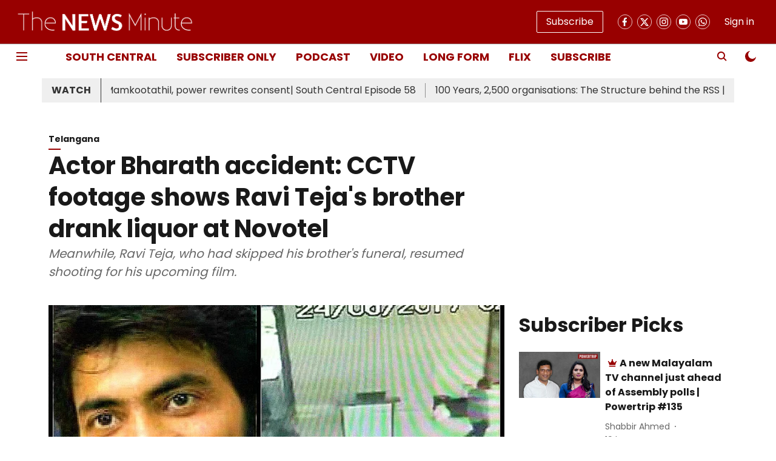

--- FILE ---
content_type: application/javascript; charset=UTF-8
request_url: https://www.thenewsminute.com/cdn-cgi/challenge-platform/h/b/scripts/jsd/d251aa49a8a3/main.js?
body_size: 8772
content:
window._cf_chl_opt={AKGCx8:'b'};~function(d7,OZ,OJ,Ov,Ok,OS,Oi,OI,d1,d2){d7=H,function(f,O,dZ,d6,d,K){for(dZ={f:346,O:333,d:316,K:171,D:301,y:315,F:158,n:282,Y:300,R:239,j:322,N:195},d6=H,d=f();!![];)try{if(K=-parseInt(d6(dZ.f))/1*(parseInt(d6(dZ.O))/2)+parseInt(d6(dZ.d))/3*(-parseInt(d6(dZ.K))/4)+-parseInt(d6(dZ.D))/5*(-parseInt(d6(dZ.y))/6)+-parseInt(d6(dZ.F))/7+-parseInt(d6(dZ.n))/8*(parseInt(d6(dZ.Y))/9)+parseInt(d6(dZ.R))/10*(-parseInt(d6(dZ.j))/11)+parseInt(d6(dZ.N))/12,K===O)break;else d.push(d.shift())}catch(D){d.push(d.shift())}}(T,455280),OZ=this||self,OJ=OZ[d7(176)],Ov=function(KD,KK,Kd,Kf,K9,d8,O,d,K,D){return KD={f:150,O:164,d:168,K:149},KK={f:343,O:198,d:340,K:332,D:343,y:123,F:203,n:245,Y:141,R:169,j:245,N:208,W:218,L:267,B:330,o:200,A:296,s:311,g:140,h:343,z:184,P:286,b:286,m:343},Kd={f:321,O:257},Kf={f:257,O:286,d:271,K:304,D:289,y:304,F:289,n:265,Y:146,R:289,j:174,N:173,W:141,L:352,B:232,o:354,A:351,s:203,g:174,h:327,z:354,P:141,b:343,m:151,V:340,Z:139,J:141,v:263,k:164,a:226,G:344,X:271,e:304,x:140,C:174,E:217,l:141,M:141,S:291,c:140,i:343,I:232,U:139,Q:141,r0:267,r1:311},K9={f:120,O:286},d8=d7,O={'LBzaq':d8(KD.f),'BTakV':function(F,n){return F-n},'eOwYD':function(y,F){return y(F)},'FvAFx':function(F,n){return n|F},'YHNbJ':function(F,n){return F<<n},'EsLjb':function(F,n){return F&n},'Uzisn':function(F,n){return F==n},'XfUKJ':function(F,n){return F|n},'HOaSt':function(F,n){return F<<n},'xuNTe':function(F,n){return n&F},'AGojW':function(F,n){return F==n},'pORMi':function(y,F){return y(F)},'srVLy':d8(KD.O),'ZyTfJ':function(F,n){return n==F},'YIXXB':function(F,n){return F>n},'ZvAMd':function(y,F){return y(F)},'PGwUt':function(y,F){return y(F)},'vrqSY':function(F,n){return F==n},'DEDGL':function(F,n){return F!=n},'YbEZQ':function(F,n){return F<n},'ahcII':function(F,n){return n&F},'XIVEz':function(F,n){return n*F},'kAQzu':function(F,n){return F==n},'sVXaS':function(F,n){return F<n},'VgjcH':function(F,n){return F==n},'BCFXf':function(F,n){return n&F},'PyNwC':function(y,F){return y(F)},'jKGMX':function(F,n){return F<n},'AVnLX':function(F,n){return F+n}},d=String[d8(KD.d)],K={'h':function(y){return y==null?'':K.g(y,6,function(F,d9){return d9=H,d9(K9.f)[d9(K9.O)](F)})},'g':function(y,F,Y,dr,R,j,N,W,L,B,o,A,s,z,P,V,E,Z,J,G,X,x){if(dr=d8,R={'FFWtL':function(C,E,M){return C(E,M)}},null==y)return'';for(N={},W={},L='',B=2,o=3,A=2,s=[],z=0,P=0,V=0;V<y[dr(Kf.f)];V+=1)if(Z=y[dr(Kf.O)](V),Object[dr(Kf.d)][dr(Kf.K)][dr(Kf.D)](N,Z)||(N[Z]=o++,W[Z]=!0),J=L+Z,Object[dr(Kf.d)][dr(Kf.y)][dr(Kf.F)](N,J))L=J;else for(G=O[dr(Kf.n)][dr(Kf.Y)]('|'),X=0;!![];){switch(G[X++]){case'0':B--;continue;case'1':N[J]=o++;continue;case'2':L=String(Z);continue;case'3':if(Object[dr(Kf.d)][dr(Kf.K)][dr(Kf.R)](W,L)){if(256>L[dr(Kf.j)](0)){for(j=0;j<A;z<<=1,P==O[dr(Kf.N)](F,1)?(P=0,s[dr(Kf.W)](O[dr(Kf.L)](Y,z)),z=0):P++,j++);for(x=L[dr(Kf.j)](0),j=0;8>j;z=O[dr(Kf.B)](O[dr(Kf.o)](z,1),O[dr(Kf.A)](x,1)),O[dr(Kf.s)](P,F-1)?(P=0,s[dr(Kf.W)](Y(z)),z=0):P++,x>>=1,j++);}else{for(x=1,j=0;j<A;z=O[dr(Kf.o)](z,1)|x,F-1==P?(P=0,s[dr(Kf.W)](Y(z)),z=0):P++,x=0,j++);for(x=L[dr(Kf.g)](0),j=0;16>j;z=O[dr(Kf.h)](O[dr(Kf.z)](z,1),1.78&x),O[dr(Kf.s)](P,F-1)?(P=0,s[dr(Kf.P)](Y(z)),z=0):P++,x>>=1,j++);}B--,B==0&&(B=Math[dr(Kf.b)](2,A),A++),delete W[L]}else for(x=N[L],j=0;j<A;z=O[dr(Kf.m)](z,1)|O[dr(Kf.V)](x,1),O[dr(Kf.Z)](P,F-1)?(P=0,s[dr(Kf.J)](O[dr(Kf.v)](Y,z)),z=0):P++,x>>=1,j++);continue;case'4':B==0&&(B=Math[dr(Kf.b)](2,A),A++);continue}break}if(L!==''){if(dr(Kf.k)!==O[dr(Kf.a)]){if(E=B(),E===null)return;N=(Y&&B(o),R[dr(Kf.G)](W,function(){E()},1e3*E))}else{if(Object[dr(Kf.X)][dr(Kf.e)][dr(Kf.F)](W,L)){if(256>L[dr(Kf.j)](0)){for(j=0;j<A;z<<=1,O[dr(Kf.x)](P,F-1)?(P=0,s[dr(Kf.P)](Y(z)),z=0):P++,j++);for(x=L[dr(Kf.C)](0),j=0;O[dr(Kf.E)](8,j);z=x&1|z<<1,P==O[dr(Kf.N)](F,1)?(P=0,s[dr(Kf.l)](Y(z)),z=0):P++,x>>=1,j++);}else{for(x=1,j=0;j<A;z=z<<1.17|x,O[dr(Kf.s)](P,O[dr(Kf.N)](F,1))?(P=0,s[dr(Kf.P)](Y(z)),z=0):P++,x=0,j++);for(x=L[dr(Kf.C)](0),j=0;16>j;z=z<<1|x&1,P==O[dr(Kf.N)](F,1)?(P=0,s[dr(Kf.M)](O[dr(Kf.S)](Y,z)),z=0):P++,x>>=1,j++);}B--,O[dr(Kf.c)](0,B)&&(B=Math[dr(Kf.i)](2,A),A++),delete W[L]}else for(x=N[L],j=0;j<A;z=O[dr(Kf.I)](z<<1.03,1.44&x),O[dr(Kf.U)](P,F-1)?(P=0,s[dr(Kf.W)](Y(z)),z=0):P++,x>>=1,j++);B--,B==0&&A++}}for(x=2,j=0;j<A;z=1&x|z<<1.19,F-1==P?(P=0,s[dr(Kf.Q)](O[dr(Kf.r0)](Y,z)),z=0):P++,x>>=1,j++);for(;;)if(z<<=1,F-1==P){s[dr(Kf.J)](Y(z));break}else P++;return s[dr(Kf.r1)]('')},'j':function(y,KO,dT){return KO={f:174},dT=d8,O[dT(Kd.f)](null,y)?'':''==y?null:K.i(y[dT(Kd.O)],32768,function(F,dH){return dH=dT,y[dH(KO.f)](F)})},'i':function(y,F,Y,df,R,j,N,W,L,B,o,A,s,z,P,V,J,Z){for(df=d8,R=[],j=4,N=4,W=3,L=[],A=Y(0),s=F,z=1,B=0;3>B;R[B]=B,B+=1);for(P=0,V=Math[df(KK.f)](2,2),o=1;O[df(KK.O)](o,V);Z=O[df(KK.d)](A,s),s>>=1,s==0&&(s=F,A=Y(z++)),P|=(O[df(KK.K)](0,Z)?1:0)*o,o<<=1);switch(P){case 0:for(P=0,V=Math[df(KK.D)](2,8),o=1;V!=o;Z=O[df(KK.y)](A,s),s>>=1,O[df(KK.F)](0,s)&&(s=F,A=Y(z++)),P|=O[df(KK.n)](0<Z?1:0,o),o<<=1);J=d(P);break;case 1:for(P=0,V=Math[df(KK.D)](2,16),o=1;o!=V;Z=A&s,s>>=1,s==0&&(s=F,A=Y(z++)),P|=(0<Z?1:0)*o,o<<=1);J=d(P);break;case 2:return''}for(B=R[3]=J,L[df(KK.Y)](J);;){if(z>y)return'';for(P=0,V=Math[df(KK.f)](2,W),o=1;O[df(KK.O)](o,V);Z=s&A,s>>=1,O[df(KK.R)](0,s)&&(s=F,A=Y(z++)),P|=O[df(KK.j)](O[df(KK.N)](0,Z)?1:0,o),o<<=1);switch(J=P){case 0:for(P=0,V=Math[df(KK.f)](2,8),o=1;V!=o;Z=s&A,s>>=1,O[df(KK.W)](0,s)&&(s=F,A=O[df(KK.L)](Y,z++)),P|=o*(0<Z?1:0),o<<=1);R[N++]=d(P),J=N-1,j--;break;case 1:for(P=0,V=Math[df(KK.f)](2,16),o=1;o!=V;Z=O[df(KK.B)](A,s),s>>=1,0==s&&(s=F,A=O[df(KK.o)](Y,z++)),P|=(O[df(KK.A)](0,Z)?1:0)*o,o<<=1);R[N++]=d(P),J=N-1,j--;break;case 2:return L[df(KK.s)]('')}if(O[df(KK.g)](0,j)&&(j=Math[df(KK.h)](2,W),W++),R[J])J=R[J];else if(N===J)J=O[df(KK.z)](B,B[df(KK.P)](0));else return null;L[df(KK.Y)](J),R[N++]=B+J[df(KK.b)](0),j--,B=J,j==0&&(j=Math[df(KK.m)](2,W),W++)}}},D={},D[d8(KD.K)]=K.h,D}(),Ok=null,OS=OM(),Oi={},Oi[d7(220)]='o',Oi[d7(238)]='s',Oi[d7(119)]='u',Oi[d7(348)]='z',Oi[d7(202)]='n',Oi[d7(144)]='I',Oi[d7(190)]='b',OI=Oi,OZ[d7(356)]=function(O,K,D,y,Dy,DD,DK,dP,F,R,j,N,W,L,B){if(Dy={f:242,O:227,d:170,K:227,D:138,y:114,F:264,n:138,Y:114,R:324,j:297,N:257,W:127,L:342,B:229,o:142,A:199,s:142},DD={f:126,O:257,d:270,K:142,D:129},DK={f:271,O:304,d:289,K:141},dP=d7,F={'EOwNY':function(o,A){return A===o},'XMDSL':function(o,A){return o+A},'rMWcm':function(o,A){return A===o},'djmqr':function(o,A,s){return o(A,s)}},null===K||K===void 0)return y;for(R=d0(K),O[dP(Dy.f)][dP(Dy.O)]&&(R=R[dP(Dy.d)](O[dP(Dy.f)][dP(Dy.K)](K))),R=O[dP(Dy.D)][dP(Dy.y)]&&O[dP(Dy.F)]?O[dP(Dy.n)][dP(Dy.Y)](new O[(dP(Dy.F))](R)):function(o,dp,A){for(dp=dP,o[dp(DD.f)](),A=0;A<o[dp(DD.O)];F[dp(DD.d)](o[A],o[F[dp(DD.K)](A,1)])?o[dp(DD.D)](A+1,1):A+=1);return o}(R),j='nAsAaAb'.split('A'),j=j[dP(Dy.R)][dP(Dy.j)](j),N=0;N<R[dP(Dy.N)];W=R[N],L=OQ(O,K,W),j(L)?(B=F[dP(Dy.W)]('s',L)&&!O[dP(Dy.L)](K[W]),dP(Dy.B)===F[dP(Dy.o)](D,W)?F[dP(Dy.A)](Y,F[dP(Dy.s)](D,W),L):B||Y(D+W,K[W])):Y(F[dP(Dy.o)](D,W),L),N++);return y;function Y(o,A,dz){dz=H,Object[dz(DK.f)][dz(DK.O)][dz(DK.d)](y,A)||(y[A]=[]),y[A][dz(DK.K)](o)}},d1=d7(148)[d7(146)](';'),d2=d1[d7(324)][d7(297)](d1),OZ[d7(353)]=function(O,K,DN,Dj,dw,D,y,F,n,Y){for(DN={f:276,O:257,d:281,K:191,D:257,y:314,F:325,n:141,Y:236},Dj={f:312},dw=d7,D={'OZrjK':function(R,j){return R+j},'CKNYn':function(R,j){return j===R},'fxyOa':function(R,j){return R<j},'lVxPd':function(R,j){return R(j)}},y=Object[dw(DN.f)](K),F=0;F<y[dw(DN.O)];F++)if(n=y[F],D[dw(DN.d)]('f',n)&&(n='N'),O[n]){for(Y=0;D[dw(DN.K)](Y,K[y[F]][dw(DN.D)]);-1===O[n][dw(DN.y)](K[y[F]][Y])&&(D[dw(DN.F)](d2,K[y[F]][Y])||O[n][dw(DN.n)]('o.'+K[y[F]][Y])),Y++);}else O[n]=K[y[F]][dw(DN.Y)](function(R,db){return db=dw,D[db(Dj.f)]('o.',R)})},d4();function Oa(f,KW,KN,dD,O,d){KW={f:137,O:328},KN={f:310,O:177,d:299,K:254,D:295,y:338,F:338},dD=d7,O={'BssQg':function(K,D){return K(D)},'sZqcR':function(K,D,y){return K(D,y)},'JKEaG':function(K,D){return K===D},'bVCGo':function(K,D){return K===D}},d=d3(),Ol(d.r,function(K,KR,dd,D,Kj){if(KR={f:137},dd=H,D={'sgeaR':function(y,F,n,dO){return dO=H,O[dO(KR.f)](y,F,n)}},O[dd(KN.f)](typeof f,dd(KN.O))){if(O[dd(KN.d)](dd(KN.K),dd(KN.D))){if(Kj={f:201},y=!![],!F())return;O[dd(KN.y)](n,function(L,dK){dK=dd,D[dK(Kj.f)](j,N,L)})}else O[dd(KN.F)](f,K)}Oe()}),d.e&&O[dD(KW.f)](Oc,dD(KW.O),d.e)}function Oc(K,D,D0,ds,y,F,n,Y,R,j,N,W,L,B,o){if(D0={f:337,O:243,d:309,K:323,D:214,y:331,F:307,n:146,Y:272,R:161,j:259,N:194,W:250,L:149,B:223,o:159,A:223,s:318,g:273,h:159,z:336,P:244,b:143,m:246,V:306,Z:335,J:335,v:234,k:131,a:130,G:192,X:147,e:163,x:209,C:180,E:228},ds=d7,y={'xvzjn':function(A,s){return A(s)},'jFVUP':ds(D0.f),'KiheB':ds(D0.O),'VIQIM':function(A,s){return A+s},'YogsW':function(A,s){return A+s},'pJnfM':ds(D0.d)},!y[ds(D0.K)](Ox,0))return![];n=(F={},F[ds(D0.D)]=K,F[ds(D0.y)]=D,F);try{for(Y=y[ds(D0.F)][ds(D0.n)]('|'),R=0;!![];){switch(Y[R++]){case'0':j={},j[ds(D0.Y)]=n,j[ds(D0.R)]=W,j[ds(D0.j)]=y[ds(D0.N)],B[ds(D0.W)](Ov[ds(D0.L)](j));continue;case'1':W=(N={},N[ds(D0.B)]=OZ[ds(D0.o)][ds(D0.A)],N[ds(D0.s)]=OZ[ds(D0.o)][ds(D0.s)],N[ds(D0.g)]=OZ[ds(D0.h)][ds(D0.g)],N[ds(D0.z)]=OZ[ds(D0.h)][ds(D0.P)],N[ds(D0.b)]=OS,N);continue;case'2':B[ds(D0.m)]=function(){};continue;case'3':B[ds(D0.V)]=2500;continue;case'4':L=y[ds(D0.Z)](y[ds(D0.J)](y[ds(D0.v)](ds(D0.k)+OZ[ds(D0.h)][ds(D0.a)],ds(D0.G)),o.r),ds(D0.X));continue;case'5':B=new OZ[(ds(D0.e))]();continue;case'6':o=OZ[ds(D0.x)];continue;case'7':B[ds(D0.C)](y[ds(D0.E)],L);continue}break}}catch(A){}}function H(r,f,O,d){return r=r-114,O=T(),d=O[r],d}function Ox(f,KV,dY){return KV={f:278},dY=d7,Math[dY(KV.f)]()<f}function d0(f,DT,dh,O){for(DT={f:170,O:276,d:298},dh=d7,O=[];null!==f;O=O[dh(DT.f)](Object[dh(DT.O)](f)),f=Object[dh(DT.d)](f));return O}function OX(){return OG()!==null}function d4(Dq,DA,dm,O,d,K,D,y,F,n,Y,R){for(Dq={f:213,O:305,d:347,K:146,D:133,y:178,F:209,n:294,Y:178,R:233,j:275,N:275,W:156,L:167,B:233},DA={f:294,O:133,d:167},dm=d7,O={'fbSsl':dm(Dq.f),'bDcpp':function(j){return j()},'RKYkg':dm(Dq.O)},d=dm(Dq.d)[dm(Dq.K)]('|'),K=0;!![];){switch(d[K++]){case'0':if(!F)return;continue;case'1':y=(D={},D[dm(Dq.D)]=O[dm(Dq.y)],D);continue;case'2':F=OZ[dm(Dq.F)];continue;case'3':OJ[dm(Dq.n)]!==O[dm(Dq.Y)]?O[dm(Dq.R)](R):OZ[dm(Dq.j)]?OJ[dm(Dq.N)](O[dm(Dq.W)],R):(n=OJ[dm(Dq.L)]||function(){},OJ[dm(Dq.L)]=function(du){du=dm,n(),OJ[du(DA.f)]!==y[du(DA.O)]&&(OJ[du(DA.d)]=n,R())});continue;case'4':if(!O[dm(Dq.B)](OE))return;continue;case'5':Y=![];continue;case'6':R=function(){if(!Y){if(Y=!![],!OE())return;Oa(function(j){d5(F,j)})}};continue}break}}function OG(KL,dy,O,d,K,D,y,F){for(KL={f:355,O:202,d:118,K:146,D:355,y:209},dy=d7,O={},O[dy(KL.f)]=dy(KL.O),d=O,K=dy(KL.d)[dy(KL.K)]('|'),D=0;!![];){switch(K[D++]){case'0':if(typeof F!==d[dy(KL.D)]||F<30)return null;continue;case'1':if(!y)return null;continue;case'2':y=OZ[dy(KL.y)];continue;case'3':F=y.i;continue;case'4':return F}break}}function OM(Kc,dA){return Kc={f:165},dA=d7,crypto&&crypto[dA(Kc.f)]?crypto[dA(Kc.f)]():''}function OU(O,d,D3,dg,K,D){return D3={f:175,O:172,d:175,K:124,D:271,y:326,F:289,n:314,Y:182},dg=d7,K={},K[dg(D3.f)]=function(F,n){return F instanceof n},K[dg(D3.O)]=function(F,n){return F<n},D=K,D[dg(D3.d)](d,O[dg(D3.K)])&&D[dg(D3.O)](0,O[dg(D3.K)][dg(D3.D)][dg(D3.y)][dg(D3.F)](d)[dg(D3.n)](dg(D3.Y)))}function OQ(O,K,D,Dr,dq,y,F,n,R){y=(Dr={f:219,O:177,d:219,K:262,D:290,y:170,F:276,n:298,Y:125,R:237,j:220,N:222,W:115,L:115,B:138,o:153,A:138,s:292,g:240},dq=d7,{'DlxLl':function(Y,R){return Y!==R},'IAsjt':dq(Dr.f),'CNZUk':function(Y,R){return Y==R},'IQsHN':function(Y,R){return Y===R},'gWDYm':dq(Dr.O),'Dzzpg':function(Y,R){return Y===R},'FNAQj':function(Y,R,j){return Y(R,j)}});try{if(dq(Dr.d)!==y[dq(Dr.K)]){for(R=[];y[dq(Dr.D)](null,F);R=R[dq(Dr.y)](n[dq(Dr.F)](Y)),R=j[dq(Dr.n)](N));return R}else F=K[D]}catch(R){return'i'}if(y[dq(Dr.Y)](null,F))return y[dq(Dr.R)](void 0,F)?'u':'x';if(y[dq(Dr.Y)](dq(Dr.j),typeof F))try{if(y[dq(Dr.N)]==typeof F[dq(Dr.W)])return F[dq(Dr.L)](function(){}),'p'}catch(j){}return O[dq(Dr.B)][dq(Dr.o)](F)?'a':F===O[dq(Dr.A)]?'D':!0===F?'T':y[dq(Dr.s)](!1,F)?'F':(n=typeof F,dq(Dr.O)==n?y[dq(Dr.g)](OU,O,F)?'N':'f':OI[n]||'?')}function Oe(Ku,Km,dF,f,O){if(Ku={f:193,O:188,d:231,K:207,D:132,y:268,F:174,n:261,Y:141,R:230,j:255,N:339,W:357,L:230,B:174,o:319,A:197,s:141,g:303,h:343},Km={f:188},dF=d7,f={'htJMn':function(d,K){return d>K},'lyKLJ':function(d,K){return K==d},'ZFSim':function(d,K){return d(K)},'hfSGg':function(d,K){return K|d},'vuLlH':function(d,K){return d<K},'tMrhO':function(d,K){return K==d},'MvCph':function(d,K){return K&d},'ChjhJ':function(d,K){return d==K},'WScsM':function(d,K){return K==d},'SArrK':function(d){return d()},'GXfeq':function(d,K){return d===K},'HKjDt':function(d,K){return K!==d},'ttnmQ':dF(Ku.f)},O=f[dF(Ku.O)](OG),f[dF(Ku.d)](O,null))return;if(Ok){if(f[dF(Ku.K)](f[dF(Ku.D)],dF(Ku.f))){if(f[dF(Ku.y)](256,rA[dF(Ku.F)](0))){for(Tm=0;Tu<TV;TJ<<=1,f[dF(Ku.n)](Tv,Tk-1)?(Ta=0,TG[dF(Ku.Y)](f[dF(Ku.R)](TX,Te)),Tx=0):TC++,TZ++);for(TE=Tl[dF(Ku.F)](0),TM=0;8>TS;Ti=f[dF(Ku.j)](TI<<1,1&TU),H0-1==TQ?(H1=0,H2[dF(Ku.Y)](H3(H4)),H5=0):H6++,H7>>=1,Tc++);}else{for(H8=1,H9=0;f[dF(Ku.N)](Hr,HT);Hf=Hd|HO<<1,f[dF(Ku.W)](HK,HD-1)?(Hy=0,HF[dF(Ku.Y)](f[dF(Ku.L)](Hn,HY)),HR=0):Hj++,HN=0,HH++);for(HW=HL[dF(Ku.B)](0),HB=0;16>Ho;Hs=Hg<<1.12|f[dF(Ku.o)](Hq,1),f[dF(Ku.A)](Hh,HP-1)?(Hp=0,Hw[dF(Ku.s)](Hb(Ht)),Hm=0):Hu++,HV>>=1,HA++);}Tq--,f[dF(Ku.g)](0,Th)&&(Tz=TP[dF(Ku.h)](2,Tp),Tw++),delete Tb[Tt]}else clearTimeout(Ok)}Ok=setTimeout(function(dn){dn=dF,f[dn(Km.f)](Oa)},O*1e3)}function d5(K,D,Db,dV,y,F,n,Y){if(Db={f:117,O:284,d:155,K:251,D:313,y:121,F:221,n:266,Y:189,R:157,j:122,N:121,W:189,L:221,B:181,o:279,A:259,s:256,g:287,h:136,z:196,P:253,b:117,m:141,V:174,Z:284,J:256,v:136,k:248,a:185,G:253},dV=d7,y={},y[dV(Db.f)]=function(R,j){return R==j},y[dV(Db.O)]=function(R,j){return R>j},y[dV(Db.d)]=function(R,j){return R<<j},y[dV(Db.K)]=dV(Db.D),y[dV(Db.y)]=function(R,j){return R===j},y[dV(Db.F)]=function(R,j){return j!==R},y[dV(Db.n)]=dV(Db.Y),F=y,!K[dV(Db.R)])return dV(Db.j)!==F[dV(Db.K)]?void 0:![];if(F[dV(Db.N)](D,dV(Db.W))){if(F[dV(Db.L)](dV(Db.B),dV(Db.o)))n={},n[dV(Db.A)]=dV(Db.s),n[dV(Db.g)]=K.r,n[dV(Db.h)]=F[dV(Db.n)],OZ[dV(Db.z)][dV(Db.P)](n,'*');else{for(G=0;X<e;C<<=1,F[dV(Db.b)](E,l-1)?(M=0,S[dV(Db.m)](c(i)),I=0):U++,x++);for(Q=r0[dV(Db.V)](0),r1=0;F[dV(Db.Z)](8,r2);r4=F[dV(Db.d)](r5,1)|r6&1.88,r7==r8-1?(r9=0,rr[dV(Db.m)](rT(rH)),rf=0):rO++,rd>>=1,r3++);}}else Y={},Y[dV(Db.A)]=dV(Db.J),Y[dV(Db.g)]=K.r,Y[dV(Db.v)]=dV(Db.k),Y[dV(Db.a)]=D,OZ[dV(Db.z)][dV(Db.G)](Y,'*')}function OC(KJ,dR,f,O){return KJ={f:209,O:154,d:285},dR=d7,f={'VTWxn':function(d,K){return d(K)}},O=OZ[dR(KJ.f)],Math[dR(KJ.O)](+f[dR(KJ.d)](atob,O.t))}function Ol(f,O,KS,KM,Kl,KC,dN,d,K,D,y){KS={f:192,O:147,d:256,K:248,D:160,y:341,F:186,n:215,Y:320,R:280,j:209,N:166,W:159,L:163,B:180,o:309,A:128,s:131,g:130,h:252,z:157,P:306,b:246,m:205,V:349,Z:135,J:225,v:135,k:225,a:157,G:260,X:250,e:149,x:283},KM={f:345,O:215,d:269,K:120,D:286,y:224,F:183},Kl={f:160,O:350,d:209,K:162,D:128,y:131,F:159,n:130,Y:302,R:247,j:163,N:180,W:309,L:306,B:246,o:223,A:318,s:159,g:273,h:159,z:336,P:244,b:143,m:272,V:161,Z:259,J:243,v:250,k:149,a:206,G:189,X:329,e:187,x:259,C:274,E:287,l:136,M:210,S:185,c:196,i:253,I:162,U:116},KC={f:293,O:306},dN=d7,d={'nocAE':function(F,n){return F(n)},'XZwQN':function(F,n){return F+n},'uILNQ':function(F,n){return F+n},'BopVe':dN(KS.f),'EKsgS':dN(KS.O),'LMrre':dN(KS.d),'RmdLL':dN(KS.K),'AiWbR':dN(KS.D),'xeUTU':dN(KS.y),'IukUc':dN(KS.F),'DSEsK':function(F,n){return n!==F},'lazWJ':dN(KS.n),'eCCLB':function(F,n){return F(n)},'hUDcu':dN(KS.Y),'soCVV':dN(KS.R),'iADYR':function(F){return F()}},K=OZ[dN(KS.j)],console[dN(KS.N)](OZ[dN(KS.W)]),D=new OZ[(dN(KS.L))](),D[dN(KS.B)](dN(KS.o),d[dN(KS.A)](dN(KS.s),OZ[dN(KS.W)][dN(KS.g)])+d[dN(KS.h)]+K.r),K[dN(KS.z)]&&(D[dN(KS.P)]=5e3,D[dN(KS.b)]=function(dW){dW=dN,d[dW(KC.f)](O,dW(KC.O))}),D[dN(KS.m)]=function(dL,n,Y,R,j,N,W){(dL=dN,dL(Kl.f)!==d[dL(Kl.O)])?(n=j[dL(Kl.d)],Y=d[dL(Kl.K)](d[dL(Kl.D)](dL(Kl.y)+N[dL(Kl.F)][dL(Kl.n)]+d[dL(Kl.Y)],n.r),d[dL(Kl.R)]),R=new W[(dL(Kl.j))](),R[dL(Kl.N)](dL(Kl.W),Y),R[dL(Kl.L)]=2500,R[dL(Kl.B)]=function(){},j={},j[dL(Kl.o)]=L[dL(Kl.F)][dL(Kl.o)],j[dL(Kl.A)]=B[dL(Kl.s)][dL(Kl.A)],j[dL(Kl.g)]=o[dL(Kl.h)][dL(Kl.g)],j[dL(Kl.z)]=A[dL(Kl.s)][dL(Kl.P)],j[dL(Kl.b)]=s,N=j,W={},W[dL(Kl.m)]=h,W[dL(Kl.V)]=N,W[dL(Kl.Z)]=dL(Kl.J),R[dL(Kl.v)](g[dL(Kl.k)](W))):D[dL(Kl.a)]>=200&&D[dL(Kl.a)]<300?O(dL(Kl.G)):d[dL(Kl.X)]===dL(Kl.e)?(Y={},Y[dL(Kl.x)]=d[dL(Kl.C)],Y[dL(Kl.E)]=D.r,Y[dL(Kl.l)]=d[dL(Kl.M)],Y[dL(Kl.S)]=y,K[dL(Kl.c)][dL(Kl.i)](Y,'*')):O(d[dL(Kl.I)](d[dL(Kl.U)],D[dL(Kl.a)]))},D[dN(KS.V)]=function(dB){if(dB=dN,d[dB(KM.f)](dB(KM.O),d[dB(KM.d)]))return dB(KM.K)[dB(KM.D)](O);else d[dB(KM.y)](O,d[dB(KM.F)])},y={'t':OC(),'lhr':OJ[dN(KS.Z)]&&OJ[dN(KS.Z)][dN(KS.J)]?OJ[dN(KS.v)][dN(KS.k)]:'','api':K[dN(KS.a)]?!![]:![],'c':d[dN(KS.G)](OX),'payload':f},D[dN(KS.X)](Ov[dN(KS.e)](JSON[dN(KS.x)](y)))}function OE(Kv,dj,f,O,d,K,D){for(Kv={f:152,O:146,d:154,K:308},dj=d7,f=dj(Kv.f)[dj(Kv.O)]('|'),O=0;!![];){switch(f[O++]){case'0':if(K-D>d)return![];continue;case'1':d=3600;continue;case'2':return!![];case'3':K=Math[dj(Kv.d)](Date[dj(Kv.K)]()/1e3);continue;case'4':D=OC();continue}break}}function T(Dt){return Dt='fromCharCode,kAQzu,concat,4GJNELU,ELhVw,BTakV,charCodeAt,tEtND,document,function,fbSsl,contentWindow,open,wORbW,[native code],hUDcu,AVnLX,detail,http-code:,kQOIz,SArrK,success,boolean,fxyOa,/b/ov1/0.405888248148438:1768987649:hR0Zioq6N1qhgUDrynsEvro9K056eJa9MPfqZtnVHq8/,JbSaM,KiheB,25345260ubZdkd,parent,ChjhJ,DEDGL,djmqr,PyNwC,sgeaR,number,Uzisn,iframe,onload,status,HKjDt,sVXaS,__CF$cv$params,RmdLL,display: none,body,loading,AdeF3,FmLME,WvxnR,YIXXB,VgjcH,SFzbT,object,lzdKl,gWDYm,CnwA5,eCCLB,href,srVLy,getOwnPropertyNames,pJnfM,d.cookie,ZFSim,GXfeq,FvAFx,bDcpp,YogsW,style,map,IQsHN,string,70hqEzVG,FNAQj,clientInformation,Object,jsd,aUjz8,XIVEz,ontimeout,EKsgS,error,removeChild,send,nEWRs,soCVV,postMessage,OcvyA,hfSGg,cloudflare-invisible,length,tabIndex,source,iADYR,lyKLJ,IAsjt,pORMi,Set,LBzaq,tqzHw,PGwUt,htJMn,lazWJ,EOwNY,prototype,errorInfoObject,LRmiB4,LMrre,addEventListener,keys,contentDocument,random,PcfKt,/jsd/oneshot/d251aa49a8a3/0.405888248148438:1768987649:hR0Zioq6N1qhgUDrynsEvro9K056eJa9MPfqZtnVHq8/,CKNYn,112uEznYe,stringify,YFogv,VTWxn,charAt,sid,appendChild,call,DlxLl,ZvAMd,Dzzpg,nocAE,readyState,Flkbr,jKGMX,bind,getPrototypeOf,bVCGo,105957lnBQnH,1933940cjBfrp,BopVe,WScsM,hasOwnProperty,DOMContentLoaded,timeout,jFVUP,now,POST,JKEaG,join,OZrjK,UWaxa,indexOf,12XrNXKT,420630sLyAiI,auluh,SSTpq3,MvCph,xhr-error,vrqSY,1413599xIwaHG,xvzjn,includes,lVxPd,toString,XfUKJ,error on cf_chl_props,xeUTU,BCFXf,TYlZ6,YbEZQ,5438VlQPKu,createElement,VIQIM,pkLOA2,6|4|5|7|3|2|1|0,BssQg,vuLlH,xuNTe,cUsZu,isNaN,pow,FFWtL,DSEsK,188aWrSkK,1|2|0|4|5|6|3,symbol,onerror,AiWbR,EsLjb,eOwYD,rxvNi8,YHNbJ,hmFTb,pRIb1,tMrhO,from,catch,IukUc,fWVFE,2|1|3|0|4,undefined,5mtPO0BWG8X6eq13FxISfNsdvo2KipQCbzwY$7uc9MVgAkERjUnZDJl4hLra-H+yT,dfQqv,JovVx,ahcII,Function,CNZUk,sort,rMWcm,uILNQ,splice,AKGCx8,/cdn-cgi/challenge-platform/h/,ttnmQ,JmOjo,xDODX,location,event,sZqcR,Array,AGojW,ZyTfJ,push,XMDSL,JBxy9,bigint,navigator,split,/invisible/jsd,_cf_chl_opt;JJgc4;PJAn2;kJOnV9;IWJi4;OHeaY1;DqMg0;FKmRv9;LpvFx1;cAdz2;PqBHf2;nFZCC5;ddwW5;pRIb1;rxvNi8;RrrrA2;erHi9,kVfPni,3|0|4|1|2,HOaSt,1|4|3|0|2,isArray,floor,orSuA,RKYkg,api,5002438SuAvfd,_cf_chl_opt,oqOND,chctx,XZwQN,XMLHttpRequest,ndjRM,randomUUID,log,onreadystatechange'.split(','),T=function(){return Dt},T()}function d3(DL,dt,d,K,D,y,F,n){d=(DL={f:204,O:145,d:334,K:216,D:235,y:211,F:258,n:212,Y:288,R:179,j:241,N:134,W:317,L:277,B:212,o:249},dt=d7,{'WvxnR':dt(DL.f),'xDODX':dt(DL.O),'auluh':function(Y,R,j,N,W){return Y(R,j,N,W)}});try{return K=OJ[dt(DL.d)](d[dt(DL.K)]),K[dt(DL.D)]=dt(DL.y),K[dt(DL.F)]='-1',OJ[dt(DL.n)][dt(DL.Y)](K),D=K[dt(DL.R)],y={},y=pRIb1(D,D,'',y),y=pRIb1(D,D[dt(DL.j)]||D[d[dt(DL.N)]],'n.',y),y=d[dt(DL.W)](pRIb1,D,K[dt(DL.L)],'d.',y),OJ[dt(DL.B)][dt(DL.o)](K),F={},F.r=y,F.e=null,F}catch(Y){return n={},n.r={},n.e=Y,n}}}()